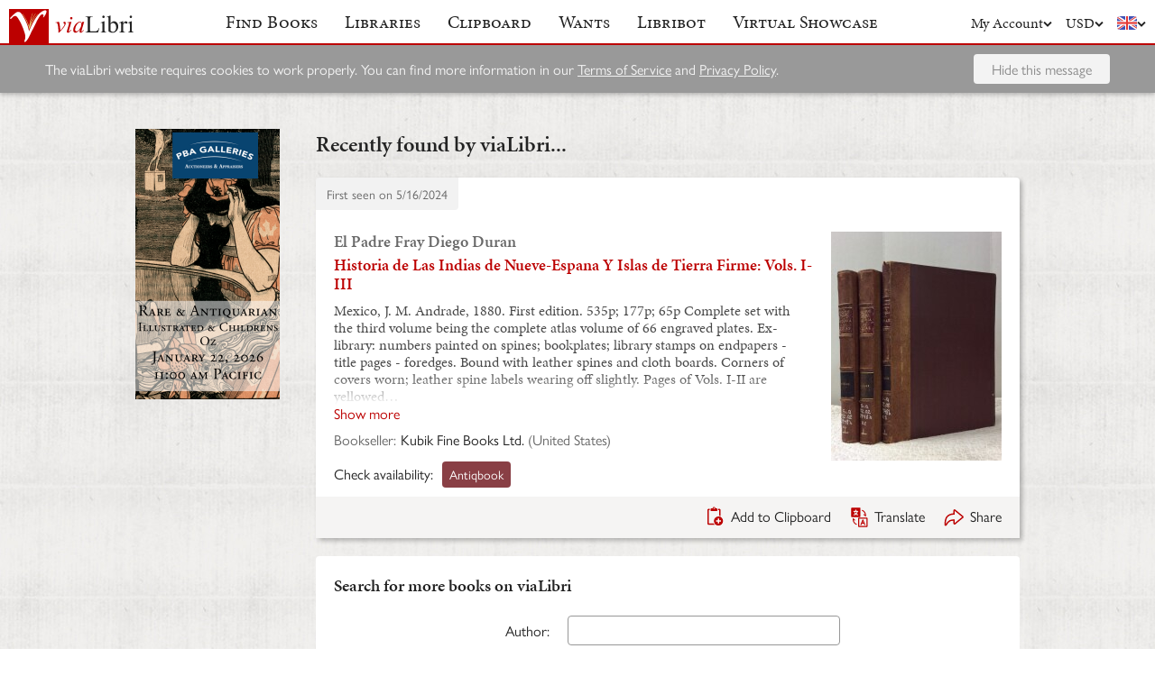

--- FILE ---
content_type: text/html; charset=UTF-8
request_url: https://www.vialibri.net/years/books/660148804/1880-el-padre-fray-diego-duran-historia-de-las-indias-de-nueve
body_size: 5750
content:
<!doctype html>
<html lang="en">
  <head>
    <meta charset="utf-8">
    <meta name="viewport" content="width=device-width, initial-scale=1, shrink-to-fit=no">
    <meta name="referrer" content="origin" /><!-- Fallback for Edge & Safari -->
    <meta name="referrer" content="origin-when-cross-origin"/>

          <title>Historia de Las Indias de Nueve-Espana Y Islas de Tierra Firme: Vols. I-III - viaLibri</title>
    
    <script type="text/javascript">
      window.addEventListener('unhandledrejection', function(event) {
        if (
          event.reason &&
          event.reason.message &&
          !!event.reason.message.match(
            new RegExp(
              [
                /**
                 * JS import failure messages
                 */
                'Failed to fetch dynamically imported module', // Chrome
                'Importing a module script failed', // Safari
                'error loading dynamically imported module', // Firefox

                /**
                 * CSS import failure messages
                 */
                'Unable to preload CSS' // Chrome + Safari + Firefox
              ].join('|')
            )
          )
        ) {
          var url = new URL(window.location.href);
          var refreshAttempt = Number(url.searchParams.get('refresh_attempt') || 0);
          if (refreshAttempt < 3) {
            url.searchParams.set('refresh_attempt', refreshAttempt + 1);
            window.location.assign(url + '');
          }
        }
      });
    </script>

    <link rel="stylesheet" href="https://use.typekit.net/uhb5ktv.css">
    <link rel="preload" as="style" href="https://cdn.vialibri.net/static/assets/index-DWiP9_4Q.css" /><link rel="stylesheet" href="https://cdn.vialibri.net/static/assets/index-DWiP9_4Q.css" />        <link rel="modulepreload" href="https://cdn.vialibri.net/static/assets/index-B5KLZOGQ.js" /><script type="module" src="https://cdn.vialibri.net/static/assets/index-B5KLZOGQ.js"></script>
    
    
    
          <script type="module">import.meta.url;import("_").catch(()=>1);(async function*(){})().next();if(location.protocol!="file:"){window.__vite_is_modern_browser=true}</script>
      <script type="module">!function(){if(window.__vite_is_modern_browser)return;console.warn("vite: loading legacy chunks, syntax error above and the same error below should be ignored");var e=document.getElementById("vite-legacy-polyfill"),n=document.createElement("script");n.src=e.src,n.onload=function(){System.import(document.getElementById('vite-legacy-entry').getAttribute('data-src'))},document.body.appendChild(n)}();</script>
    
    <link rel="preconnect" href="https://www.google-analytics.com">
    <link rel="preconnect" href="https://p.typekit.net">

    <link rel="preload" href="https://cdn.vialibri.net/img/chevron-down.svg" as="image">
    <link rel="preload" href="https://cdn.vialibri.net/img/flag-en.svg" as="image">
    <link rel="preload" href="https://cdn.vialibri.net/img/laid-paper.jpg" as="image">
    <link rel="preload" href="https://cdn.vialibri.net/img/logo-2.svg" as="image">

          <link rel="canonical" href="https://www.vialibri.net/years/books/660148804/1880-el-padre-fray-diego-duran-historia-de-las-indias-de-nueve" />
    
    <meta name="csrf-token" content="TZEyBj9BydR5GyiljISPgt7ofm2Sot1KI53otOmj">

    <meta property="og:site" content="viaLibri" />
    <meta property="twitter:site" content="@vialibri" />
    <meta property="og:title" content="Historia de Las Indias de Nueve-Espana Y Islas de Tierra Firme: Vols. I-III" />
    <meta property="og:url" content="https://www.vialibri.net/years/books/660148804/1880-el-padre-fray-diego-duran-historia-de-las-indias-de-nueve" />
                <meta property="og:type" content="website" />
      <meta property="og:description" content="viaLibri is the world's largest search engine for old, rare & second-hand books." />
          <meta property="og:image" content="https://cdn.vialibri.net/image-proxy?url=https%3A%2F%2Fkubikbooks.cdn.bibliopolis.com%2Fpictures%2F130343.jpg%3Fauto%3Dwebp&amp;s=1.27156750c4b9b187&amp;size=1600x1200"/>    
          <script async src="https://www.googletagmanager.com/gtag/js?id=UA-455599-1"></script>
      <script>
        window.dataLayer = window.dataLayer || [];
        function gtag(){dataLayer.push(arguments);}
        gtag('js', new Date());

        gtag('config', 'UA-455599-1', { 'anonymize_ip': true });
        gtag('config', 'G-0MKTM5Q9MX');
      </script>
    
    <meta name="google-site-verification" content="3azv9kh8yH_SstgXjQIJLzmLbSGB15CBrrBigkn6gTk" />
    <meta name="verify-v1" content="yghc3mESJ5041Y9/aJCY96zAuP9ZTMT90H62UIJ18Ac=" />

    <link rel="search" type="application/opensearchdescription+xml" title="viaLibri - Keyword" href="https://www.vialibri.net/opensearch-plugins/keyword.xml"/>
    <link rel="search" type="application/opensearchdescription+xml" title="viaLibri - Author" href="https://www.vialibri.net/opensearch-plugins/author.xml"/>
    <link rel="search" type="application/opensearchdescription+xml" title="viaLibri - Title" href="https://www.vialibri.net/opensearch-plugins/title.xml"/>

    <link rel="apple-touch-icon" sizes="180x180" href="https://cdn.vialibri.net/apple-touch-icon.png?v=2bB97gRl7w">
    <link rel="icon" type="image/png" sizes="32x32" href="https://cdn.vialibri.net/favicon-32x32.png?v=2bB97gRl7w">
    <link rel="icon" type="image/png" sizes="16x16" href="https://cdn.vialibri.net/favicon-16x16.png?v=2bB97gRl7w">
    <link rel="manifest" href="/site.webmanifest?v=2bB97gRl7w">
    <link rel="shortcut icon" href="https://cdn.vialibri.net/favicon.ico?v=2bB97gRl7w">

      <meta name="robots" content="index, follow" />
  </head>

  <body class="body--locale-en_US body--js-loading">
          <div class="react-component react-component--display-contents"
          data-component-index="2">
</div>

      <div class="page-body">
        
        <div class="column-container column-container--two-columns
   ">
                      <div class="column column--left">
                  <div class="pix-container pix-container--vertical pix-container--search-tower">
              <a class="pix pix--search-tower" href="/ads/1388/link?slot=search-tower" rel="nofollow noopener" target="_blank">
    <img
      src="https://cdn.vialibri.net/pictures/1388/image?c=57977"
              srcset="https://cdn.vialibri.net/pictures/1388/image?c=57977 1x, https://cdn.vialibri.net/pictures/1388/image?c=57977&amp;size=2x 2x"
            onerror="this.style.display='none'"
    />
  </a>
      </div>
              </div>
          
          <div class="main-content column column--center">
              <h2 class="page-title">Recently found by viaLibri...</h2>

  <div class="react-component "
          data-component-index="0">
</div>

  <div class="react-component "
          data-component-index="1">
</div>
          </div>

                  </div>
      </div>

      <div class="footer">
  <a href="/" class="footer__logo">
    <img src="https://cdn.vialibri.net/img/logo-2.svg" alt="viaLibri" />
  </a>
  <div class="footer__strapline">
    The world’s largest search engine for old, rare &amp; second-hand books.
  </div>

  <ul class="footer__menu">
    <li class="footer__menu-block">
      <h3>About viaLibri</h3>
      <ul>
        <li>
          <a href="/contact-us">Contact us</a>
        </li>
        <li>
          <a href="/harvest">List your books on viaLibri</a>
        </li>
        <li>
          <a href="/content/premium-services">Subscribing to viaLibri</a>
        </li>
        <li>
          <a href="/content/advertising-on-vialibri">Advertising with us</a>
        </li>
        <li>
          <a href="/catalogues/create">Listing your online catalogue</a>
        </li>
      </ul>
    </li>
    <li class="footer__menu-block">
      <h3>Account</h3>
      <ul>
                  <li>
            <a href="/account/login">Log in</a>
          </li>
          <li>
            <a href="/account/create">Register</a>
          </li>
          <li>
            <a href="/account/search-preferences">Search preferences</a>
          </li>
              </ul>
    </li>
    <li class="footer__menu-block">
      <h3>Searching</h3>
      <ul>
        <li>
          <a href="/?advanced-search=true">Advanced search</a>
        </li>
        <li>
          <a href="/library-search">Libraries search</a>
        </li>
        <li>
          <a href="/content/search-help">Search help</a>
        </li>
        <li>
          <a href="/content/how-libribot-works">How Libribot works</a>
        </li>
      </ul>
    </li>
    <li class="footer__menu-block">
      <h3>More</h3>
      <ul>
        <li>
          <a href="/years">570 years</a>
        </li>
        <li>
          <a href="/content/terms-of-service">Terms of service</a>
        </li>
        <li>
          <a href="/content/privacy">Privacy policy</a>
        </li>
      </ul>
    </li>

  </ul>

  <div class="footer__copyright">
    Copyright &copy; 2026 viaLibri&trade; Limited
  </div>
</div>
    
    <div id="popovers"></div>

        <script type="text/javascript">
      /** A hack for older libraries that require the global object defined by Webpack. */
      var global = global || window

      var vlConstants = {"PUBLIC_SEARCH_API_URL_ROOT":"https:\/\/search.vialibri.net\/","ENVIRONMENT":"production","RECAPTCHA_SITE_KEY":"6Lfe-6gZAAAAAPRKw_MK26XRv4tsqhpEr6JbakL0","USER_IS_LOGGED_IN":false,"SHOW_BETA_SEARCH_FEATURES":false,"SHOW_SUPERADMIN_COMPONENTS":false,"BOOKS_TABLE_IS_READ_ONLY":false,"CDN_URL_ROOT":"https:\/\/cdn.vialibri.net\/","EXHIBITORS_DASHBOARD_URL_ROOT":"https:\/\/www.vialibri.net\/exhibitors-dashboard\/","ADMIN_URL_ROOT":"https:\/\/www.vialibri.net\/admin\/"};
      var vlInitData = [{"id":"99122631-4e28-4028-8838-ff3925b2e308","language":{"locale":"en_US"},"currency":{"code":"USD"},"user":null,"adminUser":null},{"currencies":[{"code":"AUD","symbol":"A$"},{"code":"CAD","symbol":"C$"},{"code":"CHF","symbol":"Fr"},{"code":"DKK","symbol":"kr"},{"code":"EUR","symbol":"\u20ac"},{"code":"GBP","symbol":"\u00a3"},{"code":"HKD","symbol":"HK$"},{"code":"JPY","symbol":"\u00a5"},{"code":"NOK","symbol":"kr"},{"code":"NZD","symbol":"NZ$"},{"code":"PLN","symbol":"z\u0142"},{"code":"SEK","symbol":"kr"},{"code":"USD","symbol":"$"},{"code":"ZAR","symbol":"R"}],"deploymentCommit":"ef79624029fdb83030ec9cc1bd650172a0295d41","logErrors":true,"sentryEnvironment":"production"},{},[{"name":"PageOfBooksFromProps","props":{"data":{"emptyMessage":"No books found.","indexOfFirstUnsortableResult":null,"displayCurrency":{"code":"USD","symbol":"$"},"selectionContext":null,"itemsCanBeDeleted":false,"paginatorInfo":{"count":1,"currentPage":1,"lastPage":1,"firstItem":1,"lastItem":1,"hasMorePages":false,"perPage":25,"total":1},"supportsSorting":false,"data":[{"id":660148804,"idType":"archive-item","listingType":"used","bookId":660148804,"author":"El Padre Fray Diego Duran","title":"Historia de Las Indias de Nueve-Espana Y Islas de Tierra Firme: Vols. I-III","images":[{"proxiedUrl":"\/image-proxy?url=https%3A%2F%2Fkubikbooks.cdn.bibliopolis.com%2Fpictures%2F130343.jpg%3Fauto%3Dwebp&s=1.27156750c4b9b187"}],"translationUrl":"https:\/\/translate.google.com\/translate?sl=auto&tl=en&js=n&prev=_t&ie=UTF-8&layout=2&eotf=1&u=https%3A%2F%2Fwww.vialibri.net%2Ftranslate%2Farchive-item%2F660148804","descriptionText":"Mexico, J. M. Andrade, 1880. First edition. 535p; 177p; 65p Complete set with the third volume being the complete atlas volume of 66 engraved plates. Ex-library: numbers painted on spines; bookplates; library stamps on endpapers - title pages - foredges. Bound with leather spines and cloth boards. Corners of covers worn; leather spine labels wearing off slightly. Pages of Vols. I-II are yellowed but otherwise unmarked and clean. Volume III shows evidence of water damage and many pages have a severe dark stain. Three pages have some loss to the margins but the images of the plates are completely intact. A history of Indians of the new world detailing their life and culture at the time of the Spanish Conquest. A classic and important study of Native American culture and offered here in a damaged but still useful example of the rare first edition. . [Attributes: First Edition]","descriptionIsTruncated":false,"dealer":{"id":1028,"name":"Kubik Fine Books Ltd.","location":"United States"},"startDate":null,"endDate":null,"estimate":null,"createdAt":"2024-05-16T10:03:29.000000Z","clipboardItemId":null,"links":[{"id":748732412,"aggregatorName":"Antiqbook","aggregatorId":"AN","siteId":"AN","bookIdOnSite":"1553803949","dealerIdOnSite":"Kubik Fine Books Ltd.","url":"\/book-links\/748732412\/link?source=archive","price":null,"originalPrice":null,"inUserCurrency":null,"inOriginalCurrency":null}],"archiveUrl":"\/years\/books\/660148804\/1880-el-padre-fray-diego-duran-historia-de-las-indias-de-nueve","isNewMatch":false,"want":null,"showcase":null}],"ads":[]}}},{"name":"SimpleSearch","props":[]},{"name":"HeaderWrapper","props":{"selectedMenuItem":null,"librarySearchUrl":"\/library-search","matchCount":0,"notices":[],"showcase":{"slug":"march-2026","isLive":false},"loginQS":null,"registerQS":null}}]];
    </script>

    
    <link rel="modulepreload" href="https://cdn.vialibri.net/static/assets/PageOfBooksFromProps-CoRlJimE.js" />
<link rel="modulepreload" href="https://cdn.vialibri.net/static/assets/ToolTray-CweeQZ9i.js" />
<link rel="modulepreload" href="https://cdn.vialibri.net/static/assets/Pagination-DjyyPrcW.js" />
<link rel="modulepreload" href="https://cdn.vialibri.net/static/assets/cdnPath-C0vyiWxw.js" />
<link rel="modulepreload" href="https://cdn.vialibri.net/static/assets/formatClasses-DpWyXKV2.js" />
<link rel="modulepreload" href="https://cdn.vialibri.net/static/assets/range-BE65Y54a.js" />
<link rel="modulepreload" href="https://cdn.vialibri.net/static/assets/index-y8R9t-nw.js" />
<link rel="modulepreload" href="https://cdn.vialibri.net/static/assets/PageSpinner-Bu6k8Eua.js" />
<link rel="modulepreload" href="https://cdn.vialibri.net/static/assets/Spinner-CZ5VJQqn.js" />
<link rel="modulepreload" href="https://cdn.vialibri.net/static/assets/usePageLayout-BcFeWDXm.js" />
<link rel="modulepreload" href="https://cdn.vialibri.net/static/assets/Popover-cT3CK5x8.js" />
<link rel="modulepreload" href="https://cdn.vialibri.net/static/assets/noop-9gm6p58w.js" />
<link rel="modulepreload" href="https://cdn.vialibri.net/static/assets/BookShare-DwgDv_I8.js" />
<link rel="modulepreload" href="https://cdn.vialibri.net/static/assets/Input-CqL3202q.js" />
<link rel="modulepreload" href="https://cdn.vialibri.net/static/assets/FormLayoutContext-CBUTAil-.js" />
<link rel="modulepreload" href="https://cdn.vialibri.net/static/assets/FontAwesomeIcon-DZ0At6kj.js" />
<link rel="modulepreload" href="https://cdn.vialibri.net/static/assets/scrollToElement-CxAkHoWz.js" />
<link rel="modulepreload" href="https://cdn.vialibri.net/static/assets/totalOffsetTop-Dzl-bsh6.js" />
<link rel="modulepreload" href="https://cdn.vialibri.net/static/assets/throttle-BUYaQ10s.js" />
<link rel="modulepreload" href="https://cdn.vialibri.net/static/assets/useLocalStorage-DbdtQbQF.js" />
<link rel="modulepreload" href="https://cdn.vialibri.net/static/assets/groupBy-hZLJRyZo.js" />
<link rel="modulepreload" href="https://cdn.vialibri.net/static/assets/_createAggregator-BUb1OiOg.js" />
<link rel="modulepreload" href="https://cdn.vialibri.net/static/assets/Checkbox-iUf6-g4g.js" />
<link rel="modulepreload" href="https://cdn.vialibri.net/static/assets/BookList-BjjBe_pn.js" />
<link rel="modulepreload" href="https://cdn.vialibri.net/static/assets/ResizedImage-CQWK_-oP.js" />
<link rel="modulepreload" href="https://cdn.vialibri.net/static/assets/useDateDisplay-CdxLV3oW.js" />
<link rel="modulepreload" href="https://cdn.vialibri.net/static/assets/IconHint-D3OiroIA.js" />
<link rel="modulepreload" href="https://cdn.vialibri.net/static/assets/routeWith-CdPenlCO.js" />
<link rel="modulepreload" href="https://cdn.vialibri.net/static/assets/appRoutes-CD20XY5i.js" />
<link rel="modulepreload" href="https://cdn.vialibri.net/static/assets/useResizeListener-ZejAGBPG.js" />
<link rel="modulepreload" href="https://cdn.vialibri.net/static/assets/IconExternal-3EEOJ_qo.js" />
<link rel="modulepreload" href="https://cdn.vialibri.net/static/assets/useMutation-dPCahVbT.js" />
<link rel="modulepreload" href="https://cdn.vialibri.net/static/assets/index-BTQljrQ-.js" />
<link rel="modulepreload" href="https://cdn.vialibri.net/static/assets/WantInterstitial-DbEjiuAi.js" />
<link rel="modulepreload" href="https://cdn.vialibri.net/static/assets/FacetFormFields-BJ1A9GMb.js" />
<link rel="modulepreload" href="https://cdn.vialibri.net/static/assets/InputErrors-D882c9aJ.js" />
<link rel="modulepreload" href="https://cdn.vialibri.net/static/assets/commonValidators-CflzPilM.js" />
<link rel="modulepreload" href="https://cdn.vialibri.net/static/assets/sortBy-BBihXQ0A.js" />
<link rel="modulepreload" href="https://cdn.vialibri.net/static/assets/_baseOrderBy-BsG8myfd.js" />
<link rel="modulepreload" href="https://cdn.vialibri.net/static/assets/useModalOpen-jsNQacrq.js" />
<link rel="modulepreload" href="https://cdn.vialibri.net/static/assets/SearchSorter-B7d-9mhm.js" />
<link rel="modulepreload" href="https://cdn.vialibri.net/static/assets/SimpleSearch-d4MPCCVR.js" />
<link rel="modulepreload" href="https://cdn.vialibri.net/static/assets/FinalControlGroup-CgQ8X6J-.js" />
<link rel="modulepreload" href="https://cdn.vialibri.net/static/assets/FormError-D-MKAX3U.js" />
<link rel="modulepreload" href="https://cdn.vialibri.net/static/assets/Submit-FHe9UDxE.js" />
<link rel="modulepreload" href="https://cdn.vialibri.net/static/assets/useFloatingButton-P98mcqDD.js" />
<link rel="modulepreload" href="https://cdn.vialibri.net/static/assets/SimpleSearchFields-BOKvKBBz.js" />
<link rel="modulepreload" href="https://cdn.vialibri.net/static/assets/FormField-Dv90d6Jx.js" />
<link rel="modulepreload" href="https://cdn.vialibri.net/static/assets/combineValidators-DL3FBinv.js" />
<link rel="modulepreload" href="https://cdn.vialibri.net/static/assets/HeaderWrapper-DEaSMmok.js" />
<link rel="modulepreload" href="https://cdn.vialibri.net/static/assets/Header-BI0bNbIY.js" />
<link rel="modulepreload" href="https://cdn.vialibri.net/static/assets/Button-D3cCqfua.js" />
<link rel="modulepreload" href="https://cdn.vialibri.net/static/assets/index-cWripLAP.js" />
<link rel="modulepreload" href="https://cdn.vialibri.net/static/assets/react-stripe.esm-CKVKyRd4.js" />
<link rel="modulepreload" href="https://cdn.vialibri.net/static/assets/ShowcaseCountdown-DYSxUEDa.js" />
<link rel="modulepreload" href="https://cdn.vialibri.net/static/assets/getCookie-Dvf-taQy.js" />
<link rel="modulepreload" href="https://cdn.vialibri.net/static/assets/useMenuVisibility-CM260ply.js" /><link rel="preload" as="style" href="https://cdn.vialibri.net/static/assets/Spinner-UGYhOo6l.css" />
<link rel="preload" as="style" href="https://cdn.vialibri.net/static/assets/Popover-BqBIl_Jt.css" />
    
    
    
    
          <script nomodule>!function(){var e=document,t=e.createElement("script");if(!("noModule"in t)&&"onbeforeload"in t){var n=!1;e.addEventListener("beforeload",(function(e){if(e.target===t)n=!0;else if(!e.target.hasAttribute("nomodule")||!n)return;e.preventDefault()}),!0),t.type="module",t.src=".",e.head.appendChild(t),t.remove()}}();</script>
      <script nomodule crossorigin id="vite-legacy-polyfill" src="https://cdn.vialibri.net/static/assets/polyfills-legacy-BfUHJhsN.js"></script>
      <script nomodule crossorigin id="vite-legacy-entry" data-src="https://cdn.vialibri.net/static/assets/index-legacy-CRB5I9p5.js">System.import(document.getElementById('vite-legacy-entry').getAttribute('data-src'))</script>
    
      </body>
</html>


--- FILE ---
content_type: application/javascript
request_url: https://cdn.vialibri.net/static/assets/HeaderWrapper-DEaSMmok.js
body_size: 535
content:
import{j as d}from"./index-B5KLZOGQ.js";import{H as f}from"./Header-BI0bNbIY.js";import"./Button-D3cCqfua.js";import"./formatClasses-DpWyXKV2.js";import"./Spinner-CZ5VJQqn.js";import"./routeWith-CdPenlCO.js";import"./appRoutes-CD20XY5i.js";import"./index-cWripLAP.js";import"./react-stripe.esm-CKVKyRd4.js";import"./useMutation-dPCahVbT.js";import"./index-BTQljrQ-.js";import"./ShowcaseCountdown-DYSxUEDa.js";import"./noop-9gm6p58w.js";import"./useDateDisplay-CdxLV3oW.js";import"./Popover-cT3CK5x8.js";import"./getCookie-Dvf-taQy.js";import"./useModalOpen-jsNQacrq.js";import"./cdnPath-C0vyiWxw.js";import"./useMenuVisibility-CM260ply.js";import"./totalOffsetTop-Dzl-bsh6.js";import"./throttle-BUYaQ10s.js";(function(){try{var r=typeof window<"u"?window:typeof global<"u"?global:typeof self<"u"?self:{},t=new Error().stack;t&&(r._sentryDebugIds=r._sentryDebugIds||{},r._sentryDebugIds[t]="10b878e7-c849-48fd-8cef-2a861a9a1f4a",r._sentryDebugIdIdentifier="sentry-dbid-10b878e7-c849-48fd-8cef-2a861a9a1f4a")}catch(o){}})();const q=({selectedMenuItem:r,librarySearchUrl:t,matchCount:o,showcase:e,notices:i,loginQS:p,registerQS:m,logoutQS:a})=>d.jsx(f,{selectedMenuItem:r,librarySearchUrl:t,matchCount:o,showcase:e,notices:i,loginQS:p,registerQS:m,logoutQS:a});export{q as default};
//# sourceMappingURL=HeaderWrapper-DEaSMmok.js.map


--- FILE ---
content_type: application/javascript
request_url: https://cdn.vialibri.net/static/assets/FontAwesomeIcon-DZ0At6kj.js
body_size: 459
content:
function __vite__mapDeps(indexes) {
  if (!__vite__mapDeps.viteFileDeps) {
    __vite__mapDeps.viteFileDeps = ["assets/index.es-9-sBLtSd.js","assets/index-B5KLZOGQ.js"]
  }
  return indexes.map((i) => __vite__mapDeps.viteFileDeps[i])
}
import{R as o,aU as r,j as t,r as s}from"./index-B5KLZOGQ.js";(function(){try{var e=typeof window<"u"?window:typeof global<"u"?global:typeof self<"u"?self:{},n=new Error().stack;n&&(e._sentryDebugIds=e._sentryDebugIds||{},e._sentryDebugIds[n]="2506fac9-7dbb-4aec-a5a4-ba9f43473cfa",e._sentryDebugIdIdentifier="sentry-dbid-2506fac9-7dbb-4aec-a5a4-ba9f43473cfa")}catch(a){}})();const c=o.lazy(async()=>({default:(await r(()=>import("./index.es-9-sBLtSd.js"),__vite__mapDeps([0,1]))).FontAwesomeIcon})),i=function(){if(navigator&&navigator.userAgent){const e=navigator.userAgent.match(/firefox\/\s*(\d+)/i);if(e&&Number(e[1])<=57)return!0}return!1}(),d=({fallback:e=null,style:n,...a})=>i?t.jsx("span",{style:n,className:"icon",children:e}):t.jsx(s.Suspense,{fallback:null,children:t.jsx(c,{style:n,...a})}),u=d;export{u as F};
//# sourceMappingURL=FontAwesomeIcon-DZ0At6kj.js.map


--- FILE ---
content_type: application/javascript
request_url: https://cdn.vialibri.net/static/assets/combineValidators-DL3FBinv.js
body_size: 210
content:
import"./index-B5KLZOGQ.js";(function(){try{var e=typeof window<"u"?window:typeof global<"u"?global:typeof self<"u"?self:{},n=new Error().stack;n&&(e._sentryDebugIds=e._sentryDebugIds||{},e._sentryDebugIds[n]="0aa4ba36-684f-4459-a1c1-8f7a0d989e71",e._sentryDebugIdIdentifier="sentry-dbid-0aa4ba36-684f-4459-a1c1-8f7a0d989e71")}catch(t){}})();const f=(e,n,t,r)=>e.length===0?null:e.length===1?e[0](n,t,r):Promise.resolve(e[0](n,t,r)).then(d=>d!==void 0?d:f(e.slice(1),n,t,r)),s=e=>(n,t,r)=>f(e,n,t,r);export{s as c};
//# sourceMappingURL=combineValidators-DL3FBinv.js.map
